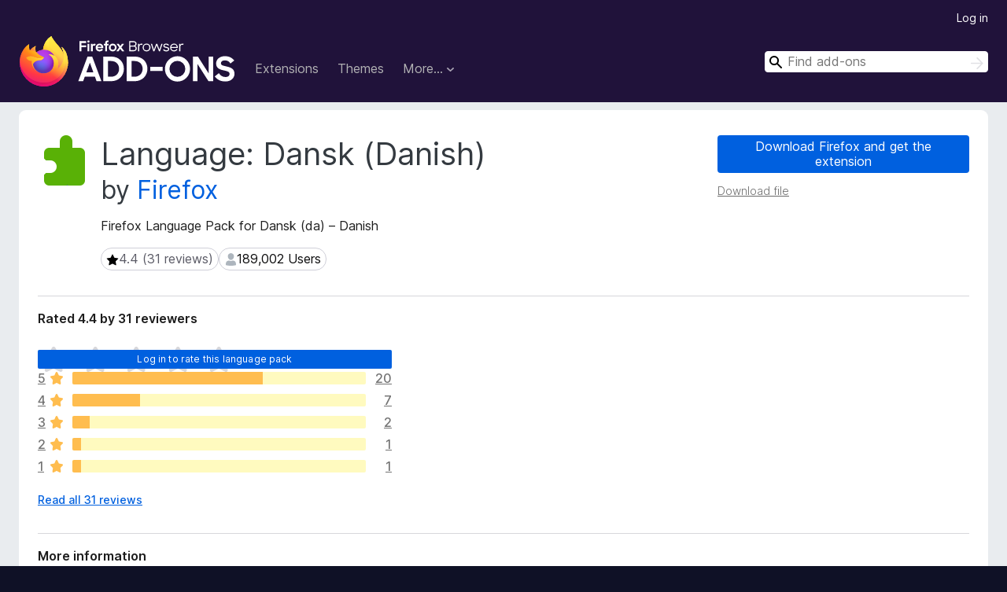

--- FILE ---
content_type: text/html; charset=utf-8
request_url: https://addons.mozilla.org/en-US/firefox/addon/dansk-da-language-pack/
body_size: 8472
content:
<!DOCTYPE html>
<html lang="en-US" dir="ltr"><head><title data-react-helmet="true">Language: Dansk (Danish) – Get this Language Pack for 🦊 Firefox (en-US)</title><meta charSet="utf-8"/><meta name="viewport" content="width=device-width, initial-scale=1"/><link href="/static-frontend/Inter-roman-subset-en_de_fr_ru_es_pt_pl_it.var.2ce5ad921c3602b1e5370b3c86033681.woff2" crossorigin="anonymous" rel="preload" as="font" type="font/woff2"/><link href="/static-frontend/amo-2c9b371cc4de1aad916e.css" integrity="sha512-xpIl0TE0BdHR7KIMx6yfLd2kiIdWqrmXT81oEQ2j3ierwSeZB5WzmlhM7zJEHvI5XqPZYwMlGu/Pk0f13trpzQ==" crossorigin="anonymous" rel="stylesheet" type="text/css"/><meta data-react-helmet="true" name="description" content="Download Language: Dansk (Danish) for Firefox. Firefox Language Pack for Dansk (da) – Danish"/><meta data-react-helmet="true" name="date" content="2012-06-02T11:46:35Z"/><meta data-react-helmet="true" name="last-modified" content="2024-10-13T21:11:00Z"/><meta data-react-helmet="true" property="og:type" content="website"/><meta data-react-helmet="true" property="og:url" content="https://addons.mozilla.org/en-US/firefox/addon/dansk-da-language-pack/"/><meta data-react-helmet="true" property="og:title" content="Language: Dansk (Danish) – Get this Language Pack for 🦊 Firefox (en-US)"/><meta data-react-helmet="true" property="og:locale" content="en-US"/><meta data-react-helmet="true" property="og:image" content="/static-frontend/02ea754b37fd50cca41d6aa1747a3848.png"/><meta data-react-helmet="true" property="og:description" content="Download Language: Dansk (Danish) for Firefox. Firefox Language Pack for Dansk (da) – Danish"/><link rel="shortcut icon" href="/favicon.ico?v=3"/><link data-react-helmet="true" title="Firefox Add-ons" rel="search" type="application/opensearchdescription+xml" href="/en-US/firefox/opensearch.xml"/><link data-react-helmet="true" rel="canonical" href="https://addons.mozilla.org/en-US/firefox/addon/dansk-da-language-pack/"/><link data-react-helmet="true" href="https://addons.mozilla.org/en-US/firefox/addon/dansk-da-language-pack/" hrefLang="x-default" rel="alternate"/><link data-react-helmet="true" href="https://addons.mozilla.org/en-US/firefox/addon/dansk-da-language-pack/" hrefLang="en" rel="alternate"/><link data-react-helmet="true" href="https://addons.mozilla.org/es-ES/firefox/addon/dansk-da-language-pack/" hrefLang="es" rel="alternate"/><link data-react-helmet="true" href="https://addons.mozilla.org/pt-PT/firefox/addon/dansk-da-language-pack/" hrefLang="pt" rel="alternate"/><link data-react-helmet="true" href="https://addons.mozilla.org/cs/firefox/addon/dansk-da-language-pack/" hrefLang="cs" rel="alternate"/><link data-react-helmet="true" href="https://addons.mozilla.org/de/firefox/addon/dansk-da-language-pack/" hrefLang="de" rel="alternate"/><link data-react-helmet="true" href="https://addons.mozilla.org/el/firefox/addon/dansk-da-language-pack/" hrefLang="el" rel="alternate"/><link data-react-helmet="true" href="https://addons.mozilla.org/en-CA/firefox/addon/dansk-da-language-pack/" hrefLang="en-CA" rel="alternate"/><link data-react-helmet="true" href="https://addons.mozilla.org/en-GB/firefox/addon/dansk-da-language-pack/" hrefLang="en-GB" rel="alternate"/><link data-react-helmet="true" href="https://addons.mozilla.org/en-US/firefox/addon/dansk-da-language-pack/" hrefLang="en-US" rel="alternate"/><link data-react-helmet="true" href="https://addons.mozilla.org/es-AR/firefox/addon/dansk-da-language-pack/" hrefLang="es-AR" rel="alternate"/><link data-react-helmet="true" href="https://addons.mozilla.org/es-CL/firefox/addon/dansk-da-language-pack/" hrefLang="es-CL" rel="alternate"/><link data-react-helmet="true" href="https://addons.mozilla.org/es-ES/firefox/addon/dansk-da-language-pack/" hrefLang="es-ES" rel="alternate"/><link data-react-helmet="true" href="https://addons.mozilla.org/es-MX/firefox/addon/dansk-da-language-pack/" hrefLang="es-MX" rel="alternate"/><link data-react-helmet="true" href="https://addons.mozilla.org/fi/firefox/addon/dansk-da-language-pack/" hrefLang="fi" rel="alternate"/><link data-react-helmet="true" href="https://addons.mozilla.org/fr/firefox/addon/dansk-da-language-pack/" hrefLang="fr" rel="alternate"/><link data-react-helmet="true" href="https://addons.mozilla.org/fur/firefox/addon/dansk-da-language-pack/" hrefLang="fur" rel="alternate"/><link data-react-helmet="true" href="https://addons.mozilla.org/fy-NL/firefox/addon/dansk-da-language-pack/" hrefLang="fy-NL" rel="alternate"/><link data-react-helmet="true" href="https://addons.mozilla.org/he/firefox/addon/dansk-da-language-pack/" hrefLang="he" rel="alternate"/><link data-react-helmet="true" href="https://addons.mozilla.org/hr/firefox/addon/dansk-da-language-pack/" hrefLang="hr" rel="alternate"/><link data-react-helmet="true" href="https://addons.mozilla.org/hu/firefox/addon/dansk-da-language-pack/" hrefLang="hu" rel="alternate"/><link data-react-helmet="true" href="https://addons.mozilla.org/ia/firefox/addon/dansk-da-language-pack/" hrefLang="ia" rel="alternate"/><link data-react-helmet="true" href="https://addons.mozilla.org/it/firefox/addon/dansk-da-language-pack/" hrefLang="it" rel="alternate"/><link data-react-helmet="true" href="https://addons.mozilla.org/ja/firefox/addon/dansk-da-language-pack/" hrefLang="ja" rel="alternate"/><link data-react-helmet="true" href="https://addons.mozilla.org/ka/firefox/addon/dansk-da-language-pack/" hrefLang="ka" rel="alternate"/><link data-react-helmet="true" href="https://addons.mozilla.org/ko/firefox/addon/dansk-da-language-pack/" hrefLang="ko" rel="alternate"/><link data-react-helmet="true" href="https://addons.mozilla.org/nb-NO/firefox/addon/dansk-da-language-pack/" hrefLang="nb-NO" rel="alternate"/><link data-react-helmet="true" href="https://addons.mozilla.org/nl/firefox/addon/dansk-da-language-pack/" hrefLang="nl" rel="alternate"/><link data-react-helmet="true" href="https://addons.mozilla.org/nn-NO/firefox/addon/dansk-da-language-pack/" hrefLang="nn-NO" rel="alternate"/><link data-react-helmet="true" href="https://addons.mozilla.org/pl/firefox/addon/dansk-da-language-pack/" hrefLang="pl" rel="alternate"/><link data-react-helmet="true" href="https://addons.mozilla.org/pt-BR/firefox/addon/dansk-da-language-pack/" hrefLang="pt-BR" rel="alternate"/><link data-react-helmet="true" href="https://addons.mozilla.org/pt-PT/firefox/addon/dansk-da-language-pack/" hrefLang="pt-PT" rel="alternate"/><link data-react-helmet="true" href="https://addons.mozilla.org/ro/firefox/addon/dansk-da-language-pack/" hrefLang="ro" rel="alternate"/><link data-react-helmet="true" href="https://addons.mozilla.org/ru/firefox/addon/dansk-da-language-pack/" hrefLang="ru" rel="alternate"/><link data-react-helmet="true" href="https://addons.mozilla.org/sk/firefox/addon/dansk-da-language-pack/" hrefLang="sk" rel="alternate"/><link data-react-helmet="true" href="https://addons.mozilla.org/sl/firefox/addon/dansk-da-language-pack/" hrefLang="sl" rel="alternate"/><link data-react-helmet="true" href="https://addons.mozilla.org/sq/firefox/addon/dansk-da-language-pack/" hrefLang="sq" rel="alternate"/><link data-react-helmet="true" href="https://addons.mozilla.org/sv-SE/firefox/addon/dansk-da-language-pack/" hrefLang="sv-SE" rel="alternate"/><link data-react-helmet="true" href="https://addons.mozilla.org/tr/firefox/addon/dansk-da-language-pack/" hrefLang="tr" rel="alternate"/><link data-react-helmet="true" href="https://addons.mozilla.org/uk/firefox/addon/dansk-da-language-pack/" hrefLang="uk" rel="alternate"/><link data-react-helmet="true" href="https://addons.mozilla.org/vi/firefox/addon/dansk-da-language-pack/" hrefLang="vi" rel="alternate"/><link data-react-helmet="true" href="https://addons.mozilla.org/zh-CN/firefox/addon/dansk-da-language-pack/" hrefLang="zh-CN" rel="alternate"/><link data-react-helmet="true" href="https://addons.mozilla.org/zh-TW/firefox/addon/dansk-da-language-pack/" hrefLang="zh-TW" rel="alternate"/><script data-react-helmet="true" type="application/ld+json">{"@context":"http:\u002F\u002Fschema.org","@type":"WebApplication","name":"Language: Dansk (Danish)","url":"https:\u002F\u002Faddons.mozilla.org\u002Fen-US\u002Ffirefox\u002Faddon\u002Fdansk-da-language-pack\u002F","image":null,"applicationCategory":"http:\u002F\u002Fschema.org\u002FOtherApplication","operatingSystem":"Firefox","description":"Firefox Language Pack for Dansk (da) – Danish","offers":{"@type":"Offer","availability":"http:\u002F\u002Fschema.org\u002FInStock","price":0,"priceCurrency":"USD"},"version":"131.0.20241011.205646","aggregateRating":{"@type":"AggregateRating","ratingCount":31,"ratingValue":4.4194}}</script></head><body><div id="react-view"><div class="Page-amo"><header class="Header"><div class="Header-wrapper"><div class="Header-content"><a class="Header-title" href="/en-US/firefox/"><span class="visually-hidden">Firefox Browser Add-ons</span></a></div><ul class="SectionLinks Header-SectionLinks"><li><a class="SectionLinks-link SectionLinks-link-extension" href="/en-US/firefox/extensions/">Extensions</a></li><li><a class="SectionLinks-link SectionLinks-link-theme" href="/en-US/firefox/themes/">Themes</a></li><li><div class="DropdownMenu SectionLinks-link SectionLinks-dropdown"><button class="DropdownMenu-button" title="More…" type="button" aria-haspopup="true"><span class="DropdownMenu-button-text">More…</span><span class="Icon Icon-inverted-caret"></span></button><ul class="DropdownMenu-items" aria-hidden="true" aria-label="submenu"><li class="DropdownMenuItem DropdownMenuItem-section SectionLinks-subheader">for Firefox</li><li class="DropdownMenuItem DropdownMenuItem-link"><a class="SectionLinks-dropdownlink" href="/en-US/firefox/language-tools/">Dictionaries &amp; Language Packs</a></li><li class="DropdownMenuItem DropdownMenuItem-section SectionLinks-subheader">Other Browser Sites</li><li class="DropdownMenuItem DropdownMenuItem-link"><a class="SectionLinks-clientApp-android" data-clientapp="android" href="/en-US/android/">Add-ons for Android</a></li></ul></div></li></ul><div class="Header-user-and-external-links"><a class="Button Button--none Header-authenticate-button Header-button Button--micro" href="#login">Log in</a></div><form action="/en-US/firefox/search/" class="SearchForm Header-search-form Header-search-form--desktop" method="GET" data-no-csrf="true" role="search"><div class="AutoSearchInput"><label class="AutoSearchInput-label visually-hidden" for="AutoSearchInput-q">Search</label><div class="AutoSearchInput-search-box"><span class="Icon Icon-magnifying-glass AutoSearchInput-icon-magnifying-glass"></span><div role="combobox" aria-haspopup="listbox" aria-owns="react-autowhatever-1" aria-expanded="false"><input type="search" autoComplete="off" aria-autocomplete="list" aria-controls="react-autowhatever-1" class="AutoSearchInput-query" id="AutoSearchInput-q" maxLength="100" minLength="2" name="q" placeholder="Find add-ons" value=""/><div id="react-autowhatever-1" role="listbox"></div></div><button class="AutoSearchInput-submit-button" type="submit"><span class="visually-hidden">Search</span><span class="Icon Icon-arrow"></span></button></div></div></form></div></header><div class="Page-content"><div class="Page Page-not-homepage"><div class="AppBanner"></div><div class="Addon Addon-language" data-site-identifier="376557"><section class="Card Addon-content Card--no-header Card--no-footer"><div class="Card-contents"><div class="Addon-warnings"></div><header class="Addon-header"><div class="Addon-icon-wrapper"><img alt="Preview of Language: Dansk (Danish)" class="Addon-icon-image" src="https://addons.mozilla.org/static-server/img/addon-icons/default-64.png"/></div><div class="Addon-info"><h1 class="AddonTitle">Language: Dansk (Danish)<span class="AddonTitle-author"> <!-- -->by<!-- --> <a href="/en-US/firefox/user/4757633/">Firefox</a></span></h1><p class="Addon-summary">Firefox Language Pack for Dansk (da) – Danish</p></div><div class="AddonBadges"><div class="Badge Badge--has-link" data-testid="badge-star-full"><a class="Badge-link" href="/en-US/firefox/addon/dansk-da-language-pack/reviews/"><span class="Icon Icon-star-full Badge-icon Badge-icon--large"><span class="visually-hidden">4.4 (31 reviews)</span></span><span class="Badge-content Badge-content--large">4.4 (31 reviews)</span></a></div><div class="Badge" data-testid="badge-user-fill"><span class="Icon Icon-user-fill Badge-icon Badge-icon--large"><span class="visually-hidden">189,002 Users</span></span><span class="Badge-content Badge-content--large">189,002 Users</span></div></div><div class="Addon-install"><div class="InstallButtonWrapper"><div class="GetFirefoxButton"><a class="Button Button--action GetFirefoxButton-button Button--puffy" href="https://www.mozilla.org/firefox/download/thanks/?s=direct&amp;utm_campaign=amo-fx-cta-376557&amp;utm_content=rta%3AbGFuZ3BhY2stZGFAZmlyZWZveC5tb3ppbGxhLm9yZw&amp;utm_medium=referral&amp;utm_source=addons.mozilla.org">Download Firefox and get the extension</a></div><div class="InstallButtonWrapper-download"><a class="InstallButtonWrapper-download-link" href="https://addons.mozilla.org/firefox/downloads/file/4369268/dansk_da_language_pack-131.0.20241011.205646.xpi">Download file</a></div></div></div><h2 class="visually-hidden">Extension Metadata</h2></header><div class="Addon-main-content"><div class="Addon-description-and-ratings"><section class="Card Addon-overall-rating Card--no-style"><header class="Card-header"><div class="Card-header-text">Rated 4.4 by 31 reviewers</div></header><div class="Card-contents"><div class="RatingManager"><form action=""><fieldset><legend class="RatingManager-legend"></legend><div class="RatingManager-ratingControl"><a class="Button Button--action RatingManager-log-in-to-rate-button Button--micro" href="#login">Log in to rate this language pack</a><div class="Rating Rating--large RatingManager-UserRating" title="There are no ratings yet"><div class="Rating-star Rating-rating-1" title="There are no ratings yet"></div><div class="Rating-star Rating-rating-2" title="There are no ratings yet"></div><div class="Rating-star Rating-rating-3" title="There are no ratings yet"></div><div class="Rating-star Rating-rating-4" title="There are no ratings yet"></div><div class="Rating-star Rating-rating-5" title="There are no ratings yet"></div><span class="visually-hidden">There are no ratings yet</span></div></div><div class="Notice Notice-success RatingManagerNotice-savedRating RatingManagerNotice-savedRating-hidden Notice-light"><div class="Notice-icon"></div><div class="Notice-column"><div class="Notice-content"><p class="Notice-text">Star rating saved</p></div></div></div></fieldset></form><div class="RatingsByStar"><div class="RatingsByStar-graph"><a class="RatingsByStar-row" rel="nofollow" title="Read all 20 five-star reviews" href="/en-US/firefox/addon/dansk-da-language-pack/reviews/?score=5"><div class="RatingsByStar-star">5<span class="Icon Icon-star-yellow"></span></div></a><a class="RatingsByStar-row" rel="nofollow" title="Read all 20 five-star reviews" href="/en-US/firefox/addon/dansk-da-language-pack/reviews/?score=5"><div class="RatingsByStar-barContainer"><div class="RatingsByStar-bar RatingsByStar-barFrame"><div class="RatingsByStar-bar RatingsByStar-barValue RatingsByStar-barValue--65pct RatingsByStar-partialBar"></div></div></div></a><a class="RatingsByStar-row" rel="nofollow" title="Read all 20 five-star reviews" href="/en-US/firefox/addon/dansk-da-language-pack/reviews/?score=5"><div class="RatingsByStar-count">20</div></a><a class="RatingsByStar-row" rel="nofollow" title="Read all 7 four-star reviews" href="/en-US/firefox/addon/dansk-da-language-pack/reviews/?score=4"><div class="RatingsByStar-star">4<span class="Icon Icon-star-yellow"></span></div></a><a class="RatingsByStar-row" rel="nofollow" title="Read all 7 four-star reviews" href="/en-US/firefox/addon/dansk-da-language-pack/reviews/?score=4"><div class="RatingsByStar-barContainer"><div class="RatingsByStar-bar RatingsByStar-barFrame"><div class="RatingsByStar-bar RatingsByStar-barValue RatingsByStar-barValue--23pct RatingsByStar-partialBar"></div></div></div></a><a class="RatingsByStar-row" rel="nofollow" title="Read all 7 four-star reviews" href="/en-US/firefox/addon/dansk-da-language-pack/reviews/?score=4"><div class="RatingsByStar-count">7</div></a><a class="RatingsByStar-row" rel="nofollow" title="Read all 2 three-star reviews" href="/en-US/firefox/addon/dansk-da-language-pack/reviews/?score=3"><div class="RatingsByStar-star">3<span class="Icon Icon-star-yellow"></span></div></a><a class="RatingsByStar-row" rel="nofollow" title="Read all 2 three-star reviews" href="/en-US/firefox/addon/dansk-da-language-pack/reviews/?score=3"><div class="RatingsByStar-barContainer"><div class="RatingsByStar-bar RatingsByStar-barFrame"><div class="RatingsByStar-bar RatingsByStar-barValue RatingsByStar-barValue--6pct RatingsByStar-partialBar"></div></div></div></a><a class="RatingsByStar-row" rel="nofollow" title="Read all 2 three-star reviews" href="/en-US/firefox/addon/dansk-da-language-pack/reviews/?score=3"><div class="RatingsByStar-count">2</div></a><a class="RatingsByStar-row" rel="nofollow" title="Read the 1 two-star review" href="/en-US/firefox/addon/dansk-da-language-pack/reviews/?score=2"><div class="RatingsByStar-star">2<span class="Icon Icon-star-yellow"></span></div></a><a class="RatingsByStar-row" rel="nofollow" title="Read the 1 two-star review" href="/en-US/firefox/addon/dansk-da-language-pack/reviews/?score=2"><div class="RatingsByStar-barContainer"><div class="RatingsByStar-bar RatingsByStar-barFrame"><div class="RatingsByStar-bar RatingsByStar-barValue RatingsByStar-barValue--3pct RatingsByStar-partialBar"></div></div></div></a><a class="RatingsByStar-row" rel="nofollow" title="Read the 1 two-star review" href="/en-US/firefox/addon/dansk-da-language-pack/reviews/?score=2"><div class="RatingsByStar-count">1</div></a><a class="RatingsByStar-row" rel="nofollow" title="Read the 1 one-star review" href="/en-US/firefox/addon/dansk-da-language-pack/reviews/?score=1"><div class="RatingsByStar-star">1<span class="Icon Icon-star-yellow"></span></div></a><a class="RatingsByStar-row" rel="nofollow" title="Read the 1 one-star review" href="/en-US/firefox/addon/dansk-da-language-pack/reviews/?score=1"><div class="RatingsByStar-barContainer"><div class="RatingsByStar-bar RatingsByStar-barFrame"><div class="RatingsByStar-bar RatingsByStar-barValue RatingsByStar-barValue--3pct RatingsByStar-partialBar"></div></div></div></a><a class="RatingsByStar-row" rel="nofollow" title="Read the 1 one-star review" href="/en-US/firefox/addon/dansk-da-language-pack/reviews/?score=1"><div class="RatingsByStar-count">1</div></a></div></div></div></div><footer class="Card-footer"><div class="Addon-read-reviews-footer"><a class="Addon-all-reviews-link" href="/en-US/firefox/addon/dansk-da-language-pack/reviews/">Read all 31 reviews</a></div></footer></section></div></div><section class="Card AddonMoreInfo Card--no-style Card--no-footer"><header class="Card-header"><div class="Card-header-text">More information</div></header><div class="Card-contents"><dl class="DefinitionList AddonMoreInfo-dl"><div><dt class="Definition-dt">Version</dt><dd class="Definition-dd AddonMoreInfo-version">131.0.20241011.205646</dd></div><div><dt class="Definition-dt">Size</dt><dd class="Definition-dd AddonMoreInfo-filesize">609.3 KB</dd></div><div><dt class="Definition-dt">Last updated</dt><dd class="Definition-dd AddonMoreInfo-last-updated">a year ago (Oct 13, 2024)</dd></div><div><dt class="Definition-dt">License</dt><dd class="Definition-dd AddonMoreInfo-license"><a class="AddonMoreInfo-license-link" href="https://www.mozilla.org/MPL/2.0/">Mozilla Public License 2.0</a></dd></div><div><dt class="Definition-dt">Version History</dt><dd class="Definition-dd AddonMoreInfo-version-history"><ul class="AddonMoreInfo-links-contents-list"><li><a class="AddonMoreInfo-version-history-link" href="/en-US/firefox/addon/dansk-da-language-pack/versions/">See all versions</a></li></ul></dd></div><div><dt class="Definition-dt">Add to collection</dt><dd class="Definition-dd AddAddonToCollection"><select class="Select AddAddonToCollection-select"><option class="AddAddonToCollection-option" value="default">Select a collection…</option><option class="AddAddonToCollection-option" value="create-new-collection">Create new collection</option></select></dd></div></dl></div></section></div></section><div></div></div></div></div><footer class="Footer"><div class="Footer-wrapper"><div class="Footer-mozilla-link-wrapper"><a class="Footer-mozilla-link" href="https://mozilla.org/" title="Go to Mozilla&#x27;s homepage"><span class="Icon Icon-mozilla Footer-mozilla-logo"><span class="visually-hidden">Go to Mozilla&#x27;s homepage</span></span></a></div><section class="Footer-amo-links"><h4 class="Footer-links-header"><a href="/en-US/firefox/">Add-ons</a></h4><ul class="Footer-links"><li><a href="/en-US/about">About</a></li><li><a class="Footer-blog-link" href="/blog/">Firefox Add-ons Blog</a></li><li><a class="Footer-extension-workshop-link" href="https://extensionworkshop.com/?utm_content=footer-link&amp;utm_medium=referral&amp;utm_source=addons.mozilla.org">Extension Workshop</a></li><li><a href="/en-US/developers/">Developer Hub</a></li><li><a class="Footer-developer-policies-link" href="https://extensionworkshop.com/documentation/publish/add-on-policies/?utm_medium=photon-footer&amp;utm_source=addons.mozilla.org">Developer Policies</a></li><li><a class="Footer-community-blog-link" href="https://blog.mozilla.com/addons?utm_content=footer-link&amp;utm_medium=referral&amp;utm_source=addons.mozilla.org">Community Blog</a></li><li><a href="https://discourse.mozilla-community.org/c/add-ons">Forum</a></li><li><a class="Footer-bug-report-link" href="https://developer.mozilla.org/docs/Mozilla/Add-ons/Contact_us">Report a bug</a></li><li><a href="/en-US/review_guide">Review Guide</a></li></ul></section><section class="Footer-browsers-links"><h4 class="Footer-links-header">Browsers</h4><ul class="Footer-links"><li><a class="Footer-desktop-link" href="https://www.mozilla.org/firefox/new/?utm_content=footer-link&amp;utm_medium=referral&amp;utm_source=addons.mozilla.org">Desktop</a></li><li><a class="Footer-mobile-link" href="https://www.mozilla.org/firefox/mobile/?utm_content=footer-link&amp;utm_medium=referral&amp;utm_source=addons.mozilla.org">Mobile</a></li><li><a class="Footer-enterprise-link" href="https://www.mozilla.org/firefox/enterprise/?utm_content=footer-link&amp;utm_medium=referral&amp;utm_source=addons.mozilla.org">Enterprise</a></li></ul></section><section class="Footer-product-links"><h4 class="Footer-links-header">Products</h4><ul class="Footer-links"><li><a class="Footer-browsers-link" href="https://www.mozilla.org/firefox/browsers/?utm_content=footer-link&amp;utm_medium=referral&amp;utm_source=addons.mozilla.org">Browsers</a></li><li><a class="Footer-vpn-link" href="https://www.mozilla.org/products/vpn/?utm_content=footer-link&amp;utm_medium=referral&amp;utm_source=addons.mozilla.org#pricing">VPN</a></li><li><a class="Footer-relay-link" href="https://relay.firefox.com/?utm_content=footer-link&amp;utm_medium=referral&amp;utm_source=addons.mozilla.org">Relay</a></li><li><a class="Footer-monitor-link" href="https://monitor.firefox.com/?utm_content=footer-link&amp;utm_medium=referral&amp;utm_source=addons.mozilla.org">Monitor</a></li><li><a class="Footer-pocket-link" href="https://getpocket.com?utm_content=footer-link&amp;utm_medium=referral&amp;utm_source=addons.mozilla.org">Pocket</a></li></ul><ul class="Footer-links Footer-links-social"><li class="Footer-link-social"><a href="https://bsky.app/profile/firefox.com"><span class="Icon Icon-bluesky"><span class="visually-hidden">Bluesky (@firefox.com)</span></span></a></li><li class="Footer-link-social"><a href="https://www.instagram.com/firefox/"><span class="Icon Icon-instagram"><span class="visually-hidden">Instagram (Firefox)</span></span></a></li><li class="Footer-link-social"><a href="https://www.youtube.com/firefoxchannel"><span class="Icon Icon-youtube"><span class="visually-hidden">YouTube (firefoxchannel)</span></span></a></li></ul></section><ul class="Footer-legal-links"><li><a class="Footer-privacy-link" href="https://www.mozilla.org/privacy/websites/">Privacy</a></li><li><a class="Footer-cookies-link" href="https://www.mozilla.org/privacy/websites/">Cookies</a></li><li><a class="Footer-legal-link" href="https://www.mozilla.org/about/legal/amo-policies/">Legal</a></li></ul><p class="Footer-copyright">Except where otherwise <a href="https://www.mozilla.org/en-US/about/legal/">noted</a>, content on this site is licensed under the <a href="https://creativecommons.org/licenses/by-sa/3.0/">Creative Commons Attribution Share-Alike License v3.0</a> or any later version.</p><div class="Footer-language-picker"><div class="LanguagePicker"><label for="lang-picker" class="LanguagePicker-header">Change language</label><select class="LanguagePicker-selector" id="lang-picker"><option value="cs">Čeština</option><option value="de">Deutsch</option><option value="dsb">Dolnoserbšćina</option><option value="el">Ελληνικά</option><option value="en-CA">English (Canadian)</option><option value="en-GB">English (British)</option><option value="en-US" selected="">English (US)</option><option value="es-AR">Español (de Argentina)</option><option value="es-CL">Español (de Chile)</option><option value="es-ES">Español (de España)</option><option value="es-MX">Español (de México)</option><option value="fi">suomi</option><option value="fr">Français</option><option value="fur">Furlan</option><option value="fy-NL">Frysk</option><option value="he">עברית</option><option value="hr">Hrvatski</option><option value="hsb">Hornjoserbsce</option><option value="hu">magyar</option><option value="ia">Interlingua</option><option value="it">Italiano</option><option value="ja">日本語</option><option value="ka">ქართული</option><option value="kab">Taqbaylit</option><option value="ko">한국어</option><option value="nb-NO">Norsk bokmål</option><option value="nl">Nederlands</option><option value="nn-NO">Norsk nynorsk</option><option value="pl">Polski</option><option value="pt-BR">Português (do Brasil)</option><option value="pt-PT">Português (Europeu)</option><option value="ro">Română</option><option value="ru">Русский</option><option value="sk">slovenčina</option><option value="sl">Slovenščina</option><option value="sq">Shqip</option><option value="sv-SE">Svenska</option><option value="tr">Türkçe</option><option value="uk">Українська</option><option value="vi">Tiếng Việt</option><option value="zh-CN">中文 (简体)</option><option value="zh-TW">正體中文 (繁體)</option></select></div></div></div></footer></div></div><script type="application/json" id="redux-store-state">{"abuse":{"byGUID":{},"loading":false},"addons":{"byID":{"376557":{"authors":[{"id":4757633,"name":"Firefox","url":"https:\u002F\u002Faddons.mozilla.org\u002Fen-US\u002Ffirefox\u002Fuser\u002F4757633\u002F","username":"mozilla","picture_url":"https:\u002F\u002Faddons.mozilla.org\u002Fuser-media\u002Fuserpics\u002F33\u002F7633\u002F4757633\u002F4757633.png?modified=1739451062"}],"average_daily_users":189002,"categories":["general"],"contributions_url":"","created":"2012-06-02T11:46:35Z","default_locale":"en-US","description":null,"developer_comments":null,"edit_url":"https:\u002F\u002Faddons.mozilla.org\u002Fen-US\u002Fdevelopers\u002Faddon\u002Fdansk-da-language-pack\u002Fedit","guid":"langpack-da@firefox.mozilla.org","has_eula":false,"has_privacy_policy":false,"homepage":null,"icon_url":"https:\u002F\u002Faddons.mozilla.org\u002Fstatic-server\u002Fimg\u002Faddon-icons\u002Fdefault-64.png","icons":{"32":"https:\u002F\u002Faddons.mozilla.org\u002Fstatic-server\u002Fimg\u002Faddon-icons\u002Fdefault-32.png","64":"https:\u002F\u002Faddons.mozilla.org\u002Fstatic-server\u002Fimg\u002Faddon-icons\u002Fdefault-64.png","128":"https:\u002F\u002Faddons.mozilla.org\u002Fstatic-server\u002Fimg\u002Faddon-icons\u002Fdefault-128.png"},"id":376557,"is_disabled":false,"is_experimental":false,"is_noindexed":false,"last_updated":"2025-12-12T13:21:19Z","name":"Language: Dansk (Danish)","previews":[],"promoted":[],"ratings":{"average":4.4194,"bayesian_average":4.22326608890007,"count":31,"text_count":7,"grouped_counts":{"1":1,"2":1,"3":2,"4":7,"5":20}},"requires_payment":false,"review_url":"https:\u002F\u002Faddons.mozilla.org\u002Fen-US\u002Freviewers\u002Freview\u002F376557","slug":"dansk-da-language-pack","status":"public","summary":"Firefox Language Pack for Dansk (da) – Danish","support_email":null,"support_url":null,"tags":[],"type":"language","url":"https:\u002F\u002Faddons.mozilla.org\u002Fen-US\u002Ffirefox\u002Faddon\u002Fdansk-da-language-pack\u002F","weekly_downloads":57,"currentVersionId":5824978,"isMozillaSignedExtension":false,"isAndroidCompatible":false}},"byIdInURL":{"dansk-da-language-pack":376557},"byGUID":{"langpack-da@firefox.mozilla.org":376557},"bySlug":{"dansk-da-language-pack":376557},"infoBySlug":{},"lang":"en-US","loadingByIdInURL":{"dansk-da-language-pack":false}},"addonsByAuthors":{"byAddonId":{},"byAddonSlug":{},"byAuthorId":{},"countFor":{},"lang":"en-US","loadingFor":{}},"api":{"clientApp":"firefox","lang":"en-US","regionCode":"US","requestId":"6a620d79-e9d8-4b77-8533-d425d8e4ffa3","token":null,"userAgent":"Mozilla\u002F5.0 (Macintosh; Intel Mac OS X 10_15_7) AppleWebKit\u002F537.36 (KHTML, like Gecko) Chrome\u002F131.0.0.0 Safari\u002F537.36; ClaudeBot\u002F1.0; +claudebot@anthropic.com)","userAgentInfo":{"browser":{"name":"Chrome","version":"131.0.0.0","major":"131"},"device":{"vendor":"Apple","model":"Macintosh"},"os":{"name":"Mac OS","version":"10.15.7"}}},"autocomplete":{"lang":"en-US","loading":false,"suggestions":[]},"blocks":{"blocks":{},"lang":"en-US"},"categories":{"categories":{"dictionary":{"general":{"id":95,"name":"General","slug":"general","misc":false,"type":"dictionary","weight":0,"description":null}},"extension":{"alerts-updates":{"id":72,"name":"Alerts & Updates","slug":"alerts-updates","misc":false,"type":"extension","weight":0,"description":"Download Firefox extensions that help you stay up-to-date, track tasks, improve efficiency. Find extensions that reload tabs, manage productivity, and more."},"appearance":{"id":14,"name":"Appearance","slug":"appearance","misc":false,"type":"extension","weight":0,"description":"Download extensions that modify the appearance of websites and the browser Firefox. This category includes extensions for dark themes, tab management, and more."},"bookmarks":{"id":22,"name":"Bookmarks","slug":"bookmarks","misc":false,"type":"extension","weight":0,"description":"Download extensions that enhance bookmarks by password-protecting them, searching for duplicates, finding broken bookmarks, and more."},"download-management":{"id":5,"name":"Download Management","slug":"download-management","misc":false,"type":"extension","weight":0,"description":"Download Firefox extensions that can help download web, music and video content. You can also find extensions to manage downloads, share files, and more."},"feeds-news-blogging":{"id":1,"name":"Feeds, News & Blogging","slug":"feeds-news-blogging","misc":false,"type":"extension","weight":0,"description":"Download Firefox extensions that remove clutter so you can stay up-to-date on social media, catch up on blogs, RSS feeds, reduce eye strain, and more."},"games-entertainment":{"id":142,"name":"Games & Entertainment","slug":"games-entertainment","misc":false,"type":"extension","weight":0,"description":"Download Firefox extensions to boost your entertainment experience. This category includes extensions that can enhance gaming, control video playback, and more."},"language-support":{"id":37,"name":"Language Support","slug":"language-support","misc":false,"type":"extension","weight":0,"description":"Download Firefox extensions that offer language support like grammar check, look-up words, translate text, provide text-to-speech, and more."},"other":{"id":73,"name":"Other","slug":"other","misc":true,"type":"extension","weight":333,"description":"Download Firefox extensions that can be unpredictable and creative, yet useful for those odd tasks."},"photos-music-videos":{"id":38,"name":"Photos, Music & Videos","slug":"photos-music-videos","misc":false,"type":"extension","weight":0,"description":"Download Firefox extensions that enhance photo, music and video experiences. Extensions in this category modify audio and video, reverse image search, and more."},"privacy-security":{"id":12,"name":"Privacy & Security","slug":"privacy-security","misc":false,"type":"extension","weight":0,"description":"Download Firefox extensions to browse privately and securely. This category includes extensions to block annoying ads, prevent tracking, manage redirects, and more."},"search-tools":{"id":13,"name":"Search Tools","slug":"search-tools","misc":false,"type":"extension","weight":0,"description":"Download Firefox extensions for search and look-up. This category includes extensions that highlight and search text, lookup IP addresses\u002Fdomains, and more."},"shopping":{"id":141,"name":"Shopping","slug":"shopping","misc":false,"type":"extension","weight":0,"description":"Download Firefox extensions that can enhance your online shopping experience with coupon finders, deal finders, review analyzers, more."},"social-communication":{"id":71,"name":"Social & Communication","slug":"social-communication","misc":false,"type":"extension","weight":0,"description":"Download Firefox extensions to enhance social media and instant messaging. This category includes improved tab notifications, video downloaders, and more."},"tabs":{"id":93,"name":"Tabs","slug":"tabs","misc":false,"type":"extension","weight":0,"description":"Download Firefox extension to customize tabs and the new tab page. Discover extensions that can control tabs, change the way you interact with them, and more."},"web-development":{"id":4,"name":"Web Development","slug":"web-development","misc":false,"type":"extension","weight":0,"description":"Download Firefox extensions that feature web development tools. This category includes extensions for GitHub, user agent switching, cookie management, and more."}},"language":{"general":{"id":98,"name":"General","slug":"general","misc":false,"type":"language","weight":0,"description":null}},"statictheme":{"abstract":{"id":300,"name":"Abstract","slug":"abstract","misc":false,"type":"statictheme","weight":0,"description":"Download Firefox artistic and conceptual themes. This category includes colorful palettes and shapes, fantasy landscapes, playful cats, psychedelic flowers."},"causes":{"id":320,"name":"Causes","slug":"causes","misc":false,"type":"statictheme","weight":0,"description":"Download Firefox themes for niche interests and topics. This category includes sports themes, holidays, philanthropic causes, nationalities, and much more."},"fashion":{"id":324,"name":"Fashion","slug":"fashion","misc":false,"type":"statictheme","weight":0,"description":"Download Firefox themes that celebrate style of all forms—patterns, florals, textures, models, and more."},"film-and-tv":{"id":326,"name":"Film and TV","slug":"film-and-tv","misc":false,"type":"statictheme","weight":0,"description":"Download Firefox themes with movies and television. This category includes anime like Uchiha Madara, movies like The Matrix, shows (Game of Thrones), and more."},"firefox":{"id":308,"name":"Firefox","slug":"firefox","misc":false,"type":"statictheme","weight":0,"description":"Download Firefox themes with the Firefox browser theme. This category includes colorful, diverse depictions of the Firefox logo, including more general fox themes."},"foxkeh":{"id":310,"name":"Foxkeh","slug":"foxkeh","misc":false,"type":"statictheme","weight":0,"description":"Download Firefox themes with the Japanese Firefox. This category includes themes that depict the cute Foxkeh mascot in various poses on diverse landscapes."},"holiday":{"id":328,"name":"Holiday","slug":"holiday","misc":false,"type":"statictheme","weight":0,"description":"Download Firefox themes with holidays. This category includes Christmas, Halloween, Thanksgiving, St. Patrick’s Day, Easter, Fourth of July, and more."},"music":{"id":322,"name":"Music","slug":"music","misc":false,"type":"statictheme","weight":0,"description":"Download Firefox themes for musical interests and artists. This category includes popular bands like Nirvana and BTS, instruments, music videos, and much more."},"nature":{"id":302,"name":"Nature","slug":"nature","misc":false,"type":"statictheme","weight":0,"description":"Download Firefox themes with animals and natural landscapes. This category includes flowers, sunsets, foxes, seasons, planets, kittens, birds, and more."},"other":{"id":314,"name":"Other","slug":"other","misc":true,"type":"statictheme","weight":333,"description":"Download Firefox themes that are interesting, creative, and unique."},"scenery":{"id":306,"name":"Scenery","slug":"scenery","misc":false,"type":"statictheme","weight":0,"description":"Download Firefox themes that feature the environment and the natural world. This category includes sunsets, beaches, illustrations, city skylines, and more."},"seasonal":{"id":312,"name":"Seasonal","slug":"seasonal","misc":false,"type":"statictheme","weight":0,"description":"Download Firefox themes for all four seasons—fall, winter, spring, and summer. Autumn leaves, snowy mountain peaks, sunny summer days, and spring flowers."},"solid":{"id":318,"name":"Solid","slug":"solid","misc":false,"type":"statictheme","weight":0,"description":"Download Firefox themes with solid and gradient colors to personalize your browser. This category includes bold reds, pastels, soft greys, and much more."},"sports":{"id":304,"name":"Sports","slug":"sports","misc":false,"type":"statictheme","weight":0,"description":"Download Firefox themes that feature a variety of sports. This category includes country flags, sports teams, soccer, hockey, and more."},"websites":{"id":316,"name":"Websites","slug":"websites","misc":false,"type":"statictheme","weight":0,"description":"Download Firefox themes that capture the essence of the web—captivating, unusual, and distinctive."}}},"loading":false},"collections":{"byId":{},"bySlug":{},"current":{"id":null,"loading":false},"userCollections":{},"addonInCollections":{},"isCollectionBeingModified":false,"hasAddonBeenAdded":false,"hasAddonBeenRemoved":false,"editingCollectionDetails":false,"lang":"en-US"},"collectionAbuseReports":{"byCollectionId":{}},"errors":{"src\u002Famo\u002Fpages\u002FAddon\u002Findex.js-dansk-da-language-pack":null},"errorPage":{"clearOnNext":true,"error":null,"hasError":false,"statusCode":null},"experiments":{},"home":{"homeShelves":null,"isLoading":false,"lang":"en-US","resetStateOnNextChange":false,"resultsLoaded":false,"shelves":{}},"installations":{},"landing":{"addonType":null,"category":null,"recommended":{"count":0,"results":[]},"highlyRated":{"count":0,"results":[]},"lang":"en-US","loading":false,"trending":{"count":0,"results":[]},"resultsLoaded":false},"languageTools":{"byID":{},"lang":"en-US"},"recommendations":{"byGuid":{},"lang":"en-US"},"redirectTo":{"url":null,"status":null},"reviews":{"lang":"en-US","permissions":{},"byAddon":{},"byId":{},"byUserId":{},"latestUserReview":{},"view":{},"loadingForSlug":{}},"search":{"count":0,"filters":null,"lang":"en-US","loading":false,"pageSize":null,"results":[],"pageCount":0},"site":{"readOnly":false,"notice":null,"loadedPageIsAnonymous":false},"suggestions":{"forCollection":{},"lang":"en-US","loading":false},"uiState":{},"userAbuseReports":{"byUserId":{}},"users":{"currentUserID":null,"byID":{},"byUsername":{},"isUpdating":false,"userPageBeingViewed":{"loading":false,"userId":null},"isUnsubscribedFor":{},"currentUserWasLoggedOut":false,"resetStateOnNextChange":false},"versions":{"byId":{"5824978":{"compatibility":{"firefox":{"min":"131.0","max":"131.*"}},"id":5824978,"isStrictCompatibilityEnabled":true,"license":{"isCustom":false,"name":"Mozilla Public License 2.0","text":null,"url":"https:\u002F\u002Fwww.mozilla.org\u002FMPL\u002F2.0\u002F"},"file":{"id":4369268,"created":"2024-10-13T21:11:00Z","hash":"sha256:a3ff956ca7a560e0ef6082ec4837dda4e2313ee803e40e0b1a306895d033ddb5","is_mozilla_signed_extension":false,"size":623922,"status":"public","url":"https:\u002F\u002Faddons.mozilla.org\u002Ffirefox\u002Fdownloads\u002Ffile\u002F4369268\u002Fdansk_da_language_pack-131.0.20241011.205646.xpi","permissions":[],"optional_permissions":[],"host_permissions":[],"data_collection_permissions":[],"optional_data_collection_permissions":[]},"releaseNotes":null,"version":"131.0.20241011.205646"}},"bySlug":{},"lang":"en-US"},"viewContext":{"context":"VIEW_CONTEXT_HOME"},"router":{"location":{"pathname":"\u002Fen-US\u002Ffirefox\u002Faddon\u002Fdansk-da-language-pack\u002F","search":"","hash":"","key":"2aktlf","query":{}},"action":"POP"}}</script><script async="" src="https://www.google-analytics.com/analytics.js"></script><script async="" src="https://www.googletagmanager.com/gtag/js?id=G-B9CY1C9VBC"></script><script src="/static-frontend/amo-b821fabdc3d05f0be27e.js" integrity="sha512-rlwgDnxksT2Y0VaBqJaDMsalJy3QQvfF0/wqY1+VdDpyOSn5615XirHGlRSt5uWJesTgxPHOktXwSeLmyxaBkg==" crossorigin="anonymous"></script></body></html>